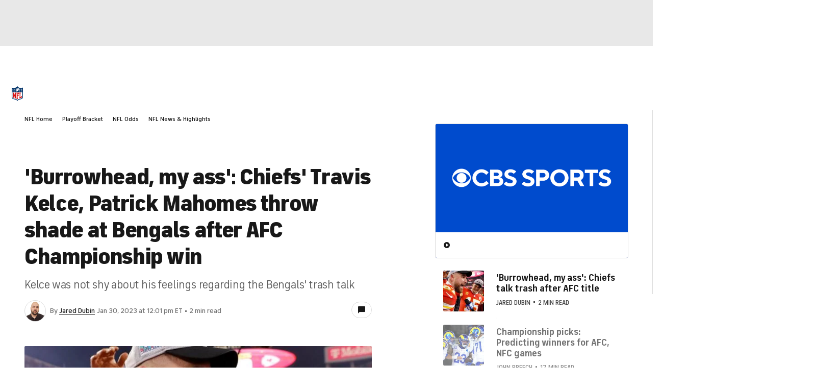

--- FILE ---
content_type: application/javascript
request_url: https://sportsfly.cbsistatic.com/fly-395/bundles/sportsmediajs/js-build/components/article-sticky.js
body_size: 499
content:
define(["exports","jquery","libs/debug"],function(e,t,i){"use strict";function n(e){return e&&e.__esModule?e:{default:e}}var d=n(t);var o=n(i);var l="articleSticky";var f=o["default"].init(l);f.log(l);d["default"].widget("sports.articleSticky",d["default"].fly.base,{options:{adsLoadTimeout:15e4,menuSelector:"#cbs-site-nav",scrollableContainerSelector:".ArticleSuggestedContent-container",spacer:32},_create:function e(){f.log("component widget created");this._setupEvents()},_setupEvents:function e(){var a=this;var o=getComputedStyle(document.documentElement);window.scrollTo(0,0);l();r();(0,d["default"])(window).resize(function(){l();r();window.scrollTo(window.pageXOffset,window.pageYOffset+1)});var t=0;var i=1e3;var n=window.setInterval(function(){t++;if(t>a.options.adsLoadTimeout/i){clearInterval(n)}r()},i);function l(){a.removeFixedRuleArticleRail();var e=a.element.position().left;var t=a.element.width();u();a.applyFixedWidthArticleRail(t,e);a.applyFixedRuleArticleRail()}(0,d["default"])(window).on("scroll",function(){r()});function r(){var e=s();if(e!=null){a.element.css("top",e+a.options.spacer);u()}}function s(){var e=(0,d["default"])(a.options.menuSelector);var t=e.outerHeight();if(o.getPropertyValue("--global-nav-v2-offset")){t+=parseInt(o.getPropertyValue("--global-nav-v2-offset"),10)}else{var i=e.offset().top;var n=(0,d["default"])(window).scrollTop();t+=i-n}return t}var c=0;function u(){var e=arguments.length<=0||arguments[0]===undefined?0:arguments[0];var t=e;var i=(0,d["default"])(a.options.scrollableContainerSelector);if(i.length){var n=a.element.position().top-window.pageYOffset;var o=a._getViewPortHeight()-i.position().top-n;var l=o-t;if(l!==c){i.css("max-height",l);f.log("Height of container changed");c=l}}}},applyFixedWidthArticleRail:function e(t,i){this.element.width(t);this.element.css("left",i)},applyFixedRuleArticleRail:function e(){this.element.css("position","fixed")},removeFixedRuleArticleRail:function e(){this.element.css("left","");this.element.css("width","");this.element.css("position","inherit")},_getViewPortHeight:function e(){return Math.max(document.documentElement.clientHeight,window.innerHeight||0)}})});